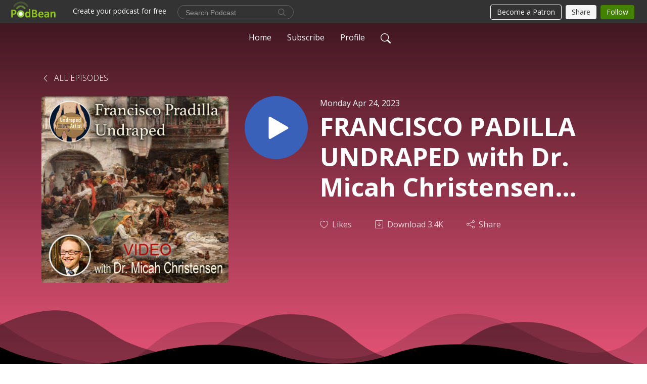

--- FILE ---
content_type: text/html; charset=UTF-8
request_url: https://theundrapedartist.podbean.com/e/francisco-padilla-undraped-with-dr-micah-christensen-video/
body_size: 10347
content:
<!DOCTYPE html>
<html  data-head-attrs=""  lang="en">
<head>
  <meta charset="UTF-8">
  <meta name="viewport" content="width=device-width, initial-scale=1.0">
  <meta name="mobile-web-app-capable" content="yes">
  <meta name="apple-mobile-web-app-status-bar-style" content="black">
  <meta name="theme-color" content="#ffffff">
  <link rel="stylesheet" href="https://cdnjs.cloudflare.com/ajax/libs/twitter-bootstrap/5.0.1/css/bootstrap.min.css" integrity="sha512-Ez0cGzNzHR1tYAv56860NLspgUGuQw16GiOOp/I2LuTmpSK9xDXlgJz3XN4cnpXWDmkNBKXR/VDMTCnAaEooxA==" crossorigin="anonymous" referrerpolicy="no-referrer" />
  <link rel="preconnect" href="https://fonts.googleapis.com">
  <link rel="preconnect" href="https://fonts.gstatic.com" crossorigin>
  <script type="module" crossorigin src="https://pbcdn1.podbean.com/fs1/user-site-dist/assets/index.eee367aa.js"></script>
    <link rel="modulepreload" href="https://pbcdn1.podbean.com/fs1/user-site-dist/assets/vendor.7a484e8a.js">
    <link rel="stylesheet" href="https://pbcdn1.podbean.com/fs1/user-site-dist/assets/index.d710f70e.css">
  <link rel="manifest" href="/user-site/manifest.webmanifest" crossorigin="use-credentials"><title>FRANCISCO PADILLA UNDRAPED with Dr. Micah Christensen (VIDEO) | The Undraped Artist Podcast</title><link rel="icon" href="https://mcdn.podbean.com/mf/web/5j7mze/logo_square09f59dcd-2ffb-8d89-26e5-4c20bf716fcb.jpg"><link rel="apple-touch-icon" href="https://mcdn.podbean.com/mf/web/5j7mze/logo_square09f59dcd-2ffb-8d89-26e5-4c20bf716fcb.jpg"><meta property="og:title" content="FRANCISCO PADILLA UNDRAPED with Dr. Micah Christensen (VIDEO) | The Undraped Artist Podcast"><meta property="og:image" content="https://d2bwo9zemjwxh5.cloudfront.net/ep-logo/pbblog14483718/pradilla_PODBEAN_VIDEO8jqb5_1200x628.jpg?s=50568404abace8700d231d47491361a8&amp;e=jpg"><meta property="og:type" content="article"><meta property="og:url" content="https://theundrapedartist.podbean.com/e/francisco-padilla-undraped-with-dr-micah-christensen-video/"><meta property="og:description" content="https://micahchristensen.com
Instagram - @beardedroman
 
Micah Christensen | MFDA, PhD
Micah is a scholar of European, Asian, and American fine art, porcelain, and decorative objects. He earned his doctorate in the History of Art from University College London, where he travelled throughout Spain, Italy, France, and United Kingdom to study how artists were trained in the eighteenth and nineteenth centuries. He received his Masters in Fine Art from Sotheby’s Institute (London). There he worked with the founder of the Antiques Home Roadshow and other experts in the London auction world. Micah has lectured extensively, including at the British Library. He is currently a partner at Anthony’s Fine Art &amp; Antiques (Salt Lake City) and a Board Member of the Springville Museum of Art. He regularly lectures, writes, and consults with public institutions and private collectors. He is a co-author of the “Dictionary of Utah Fine Artists”. Micah currently sits on the Advisory Board of PleinAir Magazine.
 
Anthony’s Antiques and Fine Art
 
401 E 200 S
Salt Lake City, Utah 84111
(801)328-2231
 
Website: Anthonysfineart.com"><meta name="description" content="https://micahchristensen.com
Instagram - @beardedroman
 
Micah Christensen | MFDA, PhD
Micah is a scholar of European, Asian, and American fine art, porcelain, and decorative objects. He earned his doctorate in the History of Art from University College London, where he travelled throughout Spain, Italy, France, and United Kingdom to study how artists were trained in the eighteenth and nineteenth centuries. He received his Masters in Fine Art from Sotheby’s Institute (London). There he worked with the founder of the Antiques Home Roadshow and other experts in the London auction world. Micah has lectured extensively, including at the British Library. He is currently a partner at Anthony’s Fine Art &amp; Antiques (Salt Lake City) and a Board Member of the Springville Museum of Art. He regularly lectures, writes, and consults with public institutions and private collectors. He is a co-author of the “Dictionary of Utah Fine Artists”. Micah currently sits on the Advisory Board of PleinAir Magazine.
 
Anthony’s Antiques and Fine Art
 
401 E 200 S
Salt Lake City, Utah 84111
(801)328-2231
 
Website: Anthonysfineart.com"><meta name="twitter:card" content="player"><meta name="twitter:site" content="@podbeancom"><meta name="twitter:url" content="https://theundrapedartist.podbean.com/e/francisco-padilla-undraped-with-dr-micah-christensen-video/"><meta name="twitter:title" content="FRANCISCO PADILLA UNDRAPED with Dr. Micah Christensen (VIDEO) | The Undraped Artist Podcast"><meta name="twitter:description" content="https://micahchristensen.com
Instagram - @beardedroman
 
Micah Christensen | MFDA, PhD
Micah is a scholar of European, Asian, and American fine art, porcelain, and decorative objects. He earned his doctorate in the History of Art from University College London, where he travelled throughout Spain, Italy, France, and United Kingdom to study how artists were trained in the eighteenth and nineteenth centuries. He received his Masters in Fine Art from Sotheby’s Institute (London). There he worked with the founder of the Antiques Home Roadshow and other experts in the London auction world. Micah has lectured extensively, including at the British Library. He is currently a partner at Anthony’s Fine Art &amp; Antiques (Salt Lake City) and a Board Member of the Springville Museum of Art. He regularly lectures, writes, and consults with public institutions and private collectors. He is a co-author of the “Dictionary of Utah Fine Artists”. Micah currently sits on the Advisory Board of PleinAir Magazine.
 
Anthony’s Antiques and Fine Art
 
401 E 200 S
Salt Lake City, Utah 84111
(801)328-2231
 
Website: Anthonysfineart.com"><meta name="twitter:image" content="https://d2bwo9zemjwxh5.cloudfront.net/ep-logo/pbblog14483718/pradilla_PODBEAN_VIDEO8jqb5_1200x628.jpg?s=50568404abace8700d231d47491361a8&amp;e=jpg"><meta name="twitter:player" content="https://www.podbean.com/player-v2/?i=jkfat-13ed437"><meta name="twitter:player:width" content="420"><meta name="twitter:player:height" content="315"><meta http-equiv="Content-Type" content="text/html; charset=UTF-8"><meta http-equiv="Content-Language" content="en-us"><meta name="generator" content="Podbean 3.2"><meta name="viewport" content="width=device-width, user-scalable=no, initial-scale=1.0, minimum-scale=1.0, maximum-scale=1.0"><meta name="author" content="PodBean Development"><meta name="Copyright" content="PodBean"><meta name="HandheldFriendly" content="True"><meta name="MobileOptimized" content="MobileOptimized"><meta name="robots" content="all"><meta name="twitter:app:id:googleplay" content="com.podbean.app.podcast"><meta name="twitter:app:id:ipad" content="973361050"><meta name="twitter:app:id:iphone" content="973361050"><meta name="twitter:app:name:googleplay" content="Podbean"><meta name="twitter:app:name:ipad" content="Podbean"><meta name="twitter:app:name:iphone" content="Podbean"><script type="application/ld+json">{"@context":"https://schema.org/","@type":"PodcastEpisode","url":"/e/francisco-padilla-undraped-with-dr-micah-christensen-video/","name":"FRANCISCO PADILLA UNDRAPED with Dr. Micah Christensen (VIDEO)","datePublished":"2023-04-24","description":"https://micahchristensen.com\nInstagram - @beardedroman\n \nMicah Christensen | MFDA, PhD\nMicah is a scholar of European, Asian, and American fine art, porcelain, and decorative objects. He earned his doctorate in the History of Art from University College London, where he travelled throughout Spain, Italy, France, and United Kingdom to study how artists were trained in the eighteenth and nineteenth centuries. He received his Masters in Fine Art from Sotheby’s Institute (London). There he worked with the founder of the Antiques Home Roadshow and other experts in the London auction world. Micah has lectured extensively, including at the British Library. He is currently a partner at Anthony’s Fine Art & Antiques (Salt Lake City) and a Board Member of the Springville Museum of Art. He regularly lectures, writes, and consults with public institutions and private collectors. He is a co-author of the “Dictionary of Utah Fine Artists”. Micah currently sits on the Advisory Board of PleinAir Magazine.\n \nAnthony’s Antiques and Fine Art\n \n401 E 200 S\nSalt Lake City, Utah 84111\n(801)328-2231\n \nWebsite: Anthonysfineart.com","associatedMedia":{"@type":"MediaObject","contentUrl":"https://mcdn.podbean.com/mf/web/r48vgn/Fransisco_Pradillaa7r3s.mp4"},"partOfSeries":{"@type":"PodcastSeries","name":"The Undraped Artist Podcast","url":"https://theundrapedartist.podbean.com"}}</script><link type="application/rss+xml" rel="alternate" href="https://feed.podbean.com/theundrapedartist/feed.xml" title="The Undraped Artist Podcast"><link rel="canonical" href="https://theundrapedartist.podbean.com/e/francisco-padilla-undraped-with-dr-micah-christensen-video/"><meta name="head:count" content="35"><link rel="modulepreload" crossorigin href="https://pbcdn1.podbean.com/fs1/user-site-dist/assets/episode.b1b57e63.js"><link rel="stylesheet" href="https://pbcdn1.podbean.com/fs1/user-site-dist/assets/episode.6d6d54b9.css"><link rel="modulepreload" crossorigin href="https://pbcdn1.podbean.com/fs1/user-site-dist/assets/HomeHeader.214c3166.js"><link rel="stylesheet" href="https://pbcdn1.podbean.com/fs1/user-site-dist/assets/HomeHeader.f51f4f51.css"><link rel="modulepreload" crossorigin href="https://pbcdn1.podbean.com/fs1/user-site-dist/assets/HeadEpisode.28968293.js"><link rel="stylesheet" href="https://pbcdn1.podbean.com/fs1/user-site-dist/assets/HeadEpisode.72529506.css">
</head>
<body  data-head-attrs="" >
  <div id="app" data-server-rendered="true"><div class="main-page main-style-dark" style="--font:Open Sans,Helvetica,Arial,Verdana,sans-serif;--secondaryFont:Open Sans,Helvetica,Arial,Verdana,sans-serif;--playerColor:#3A61B9;--playerColorRGB:58,97,185;--homeHeaderTextColor:#ffffff;--pageHeaderTextColor:#ffffff;--pageHeaderBackgroundColor:#FF5C84;"><!----><div loginurl="https://www.podbean.com/site/user/login?return=https%253A%252F%252Ftheundrapedartist.podbean.com%252Fe%252Ffrancisco-padilla-undraped-with-dr-micah-christensen-video%252F&amp;rts=e428d306c9eecc54c18735e702bc34c8ce18597a" postname="francisco-padilla-undraped-with-dr-micah-christensen-video"><div class="theme-waves episode-detail d-flex flex-column h-100  navigation-transparent"><!--[--><div class="cc-navigation1 navigation" style="--navigationFontColor:#ffffff;--navigationBackgroundColor:#000000;"><nav class="navbar navbar-expand-lg"><div class="container justify-content-center"><div style="" class="nav-item search-icon list-unstyled"><button class="btn bg-transparent d-black d-lg-none border-0 nav-link text-dark px-2" type="button" title="Search"><svg xmlns="http://www.w3.org/2000/svg" width="20" height="20" fill="currentColor" class="bi bi-search" viewbox="0 0 16 16"><path d="M11.742 10.344a6.5 6.5 0 1 0-1.397 1.398h-.001c.03.04.062.078.098.115l3.85 3.85a1 1 0 0 0 1.415-1.414l-3.85-3.85a1.007 1.007 0 0 0-.115-.1zM12 6.5a5.5 5.5 0 1 1-11 0 5.5 5.5 0 0 1 11 0z"></path></svg></button></div><div class="h-search" style="display:none;"><input class="form-control shadow-sm rounded-pill border-0" title="Search" value="" type="text" placeholder="Search"><button type="button" class="btn bg-transparent border-0">Cancel</button></div><button class="navbar-toggler px-2" type="button" title="Navbar toggle" data-bs-toggle="collapse" data-bs-target="#navbarNav" aria-controls="navbarNav" aria-expanded="false" aria-label="Toggle navigation"><svg xmlns="http://www.w3.org/2000/svg" width="28" height="28" fill="currentColor" class="bi bi-list" viewbox="0 0 16 16"><path fill-rule="evenodd" d="M2.5 12a.5.5 0 0 1 .5-.5h10a.5.5 0 0 1 0 1H3a.5.5 0 0 1-.5-.5zm0-4a.5.5 0 0 1 .5-.5h10a.5.5 0 0 1 0 1H3a.5.5 0 0 1-.5-.5zm0-4a.5.5 0 0 1 .5-.5h10a.5.5 0 0 1 0 1H3a.5.5 0 0 1-.5-.5z"></path></svg></button><div class="collapse navbar-collapse" id="navbarNav"><ul class="navbar-nav" style=""><!--[--><li class="nav-item"><!--[--><a href="/" class="nav-link"><!--[-->Home<!--]--></a><!--]--></li><li class="nav-item"><!--[--><a target="_blank" rel="noopener noreferrer" class="nav-link" active-class="active" href="https://www.podbean.com/site/podcatcher/index/blog/b89zy1h2jI7p"><!--[-->Subscribe<!--]--></a><!--]--></li><li class="nav-item"><!--[--><a target="_blank" rel="noopener noreferrer" class="nav-link" active-class="active" href="https://www.podbean.com/user-jOGpk3Tdpun0"><!--[-->Profile<!--]--></a><!--]--></li><!--]--><!--[--><li style="" class="nav-item search-icon"><button class="btn bg-transparent border-0 nav-link" type="button" title="Search"><svg xmlns="http://www.w3.org/2000/svg" width="20" height="20" fill="currentColor" class="bi bi-search" viewbox="0 0 16 16"><path d="M11.742 10.344a6.5 6.5 0 1 0-1.397 1.398h-.001c.03.04.062.078.098.115l3.85 3.85a1 1 0 0 0 1.415-1.414l-3.85-3.85a1.007 1.007 0 0 0-.115-.1zM12 6.5a5.5 5.5 0 1 1-11 0 5.5 5.5 0 0 1 11 0z"></path></svg></button></li><!--]--></ul></div></div></nav></div><!----><!--]--><div class="common-content flex-shrink-0"><!--[--><!----><div class="episode-detail-top pt-5 pb-5"><div class="container mt-5"><nav><ol class="breadcrumb mt-2"><li class="breadcrumb-item"><a href="/" class="text-dark text-uppercase fw-light"><!--[--><svg xmlns="http://www.w3.org/2000/svg" width="16" height="16" fill="currentColor" class="bi bi-chevron-left" viewbox="0 0 16 16"><path fill-rule="evenodd" d="M11.354 1.646a.5.5 0 0 1 0 .708L5.707 8l5.647 5.646a.5.5 0 0 1-.708.708l-6-6a.5.5 0 0 1 0-.708l6-6a.5.5 0 0 1 .708 0z"></path></svg> All Episodes<!--]--></a></li></ol></nav><div class="episode-content"><div class="border-0 d-md-flex mt-4 mb-5 list"><img class="me-3 episode-logo" alt="FRANCISCO PADILLA UNDRAPED with Dr. Micah Christensen (VIDEO)" src="https://pbcdn1.podbean.com/imglogo/ep-logo/pbblog14483718/pradilla_PODBEAN_VIDEO8jqb5_300x300.jpg" loading="lazy"><div class="card-body position-relative d-flex pt-0"><button class="btn btn-link rounded-circle play-button me-4" type="button" title="Play FRANCISCO PADILLA UNDRAPED with Dr. Micah Christensen (VIDEO)"><svg t="1622017593702" class="icon icon-play text-white" fill="currentColor" viewbox="0 0 1024 1024" version="1.1" xmlns="http://www.w3.org/2000/svg" p-id="12170" width="30" height="30"><path d="M844.704269 475.730473L222.284513 116.380385a43.342807 43.342807 0 0 0-65.025048 37.548353v718.692951a43.335582 43.335582 0 0 0 65.025048 37.541128l622.412531-359.342864a43.357257 43.357257 0 0 0 0.007225-75.08948z" fill="" p-id="12171"></path></svg></button><div class="episode-info"><p class="e-date p-0 mb-1"><!----><span class="episode-date">Monday Apr 24, 2023</span></p><h1 class="card-title page-title text-dark text-three-line fs-50">FRANCISCO PADILLA UNDRAPED with Dr. Micah Christensen (VIDEO)</h1><div class="cc-post-toolbar pt-4"><ul class="list-unstyled d-flex mb-0 row gx-5 p-0"><li class="col-auto"><button class="border-0 p-0 bg-transparent row gx-1 align-items-center" title="Likes"><svg xmlns="http://www.w3.org/2000/svg" width="16" height="16" fill="currentColor" class="bi bi-heart col-auto icon-like" viewbox="0 0 16 16"><path d="m8 2.748-.717-.737C5.6.281 2.514.878 1.4 3.053c-.523 1.023-.641 2.5.314 4.385.92 1.815 2.834 3.989 6.286 6.357 3.452-2.368 5.365-4.542 6.286-6.357.955-1.886.838-3.362.314-4.385C13.486.878 10.4.28 8.717 2.01L8 2.748zM8 15C-7.333 4.868 3.279-3.04 7.824 1.143c.06.055.119.112.176.171a3.12 3.12 0 0 1 .176-.17C12.72-3.042 23.333 4.867 8 15z"></path></svg><span class="text-gray col-auto item-name">Likes</span><!----></button></li><li class="col-auto"><a class="border-0 p-0 bg-transparent row gx-1 align-items-center" href="https://www.podbean.com/media/share/pb-jkfat-13ed437?download=1" target="_blank" title="Download"><svg xmlns="http://www.w3.org/2000/svg" width="16" height="16" fill="currentColor" class="bi bi-arrow-down-square col-auto" viewbox="0 0 16 16"><path fill-rule="evenodd" d="M15 2a1 1 0 0 0-1-1H2a1 1 0 0 0-1 1v12a1 1 0 0 0 1 1h12a1 1 0 0 0 1-1V2zM0 2a2 2 0 0 1 2-2h12a2 2 0 0 1 2 2v12a2 2 0 0 1-2 2H2a2 2 0 0 1-2-2V2zm8.5 2.5a.5.5 0 0 0-1 0v5.793L5.354 8.146a.5.5 0 1 0-.708.708l3 3a.5.5 0 0 0 .708 0l3-3a.5.5 0 0 0-.708-.708L8.5 10.293V4.5z"></path></svg><span class="text-gray col-auto item-name">Download</span><span class="text-gray col-auto">3.4K</span></a></li><li class="col-auto"><button class="border-0 p-0 bg-transparent row gx-1 align-items-center" title="Share" data-bs-toggle="modal" data-bs-target="#shareModal"><svg xmlns="http://www.w3.org/2000/svg" width="16" height="16" fill="currentColor" class="bi bi-share col-auto" viewbox="0 0 16 16"><path d="M13.5 1a1.5 1.5 0 1 0 0 3 1.5 1.5 0 0 0 0-3zM11 2.5a2.5 2.5 0 1 1 .603 1.628l-6.718 3.12a2.499 2.499 0 0 1 0 1.504l6.718 3.12a2.5 2.5 0 1 1-.488.876l-6.718-3.12a2.5 2.5 0 1 1 0-3.256l6.718-3.12A2.5 2.5 0 0 1 11 2.5zm-8.5 4a1.5 1.5 0 1 0 0 3 1.5 1.5 0 0 0 0-3zm11 5.5a1.5 1.5 0 1 0 0 3 1.5 1.5 0 0 0 0-3z"></path></svg><span class="text-gray item-name col-auto">Share</span></button></li></ul></div><!----></div></div></div></div></div><svg id="Curve" xmlns="http://www.w3.org/2000/svg" viewBox="0 0 1924 212.552"><path id="curve01" d="M-23.685,359.406S93.525,419.436,253.5,371.375s273.577,1.033,273.577,1.033,113.49,37.939,226.2-3.355,263.749-5.5,290.141,3.355,177.158,52.609,265.227,5.262,191.943-46.8,304.094,6.182,276.982-24.446,276.982-24.446v134.43h-1924V354.945Z" transform="translate(34.287 -281.283)" fill="#fff"></path><path id="curve02" d="M-2.111,728.749s89.218-48.068,157.482-21.806c72.236,31.039,61.34,53.552,173.542,79.815S454.9,706.923,579.664,706.923s111.41,72.894,213.965,90.951,132.6-53.569,199.093-69.125,137.826-4.511,222.382,54.054,213.326,14.629,251.445-6.7,135.343-73.064,245.343-54.288,210,76.058,210,76.058V911.5h-1924Z" transform="translate(2.111 -698.949)" fill="#fff" opacity="0.421"></path><path id="curve03" d="M2055.179,850.019v149.1h-1924v-189.1h0c.91-.286,75.2,66.583,191.974,82.357s98.2-77.359,230-82.357,144.632,77.663,267.9,73.383,142.695-95.3,246.795-89.867,140.081,75,245.748,78.165,103.959-84.817,189.279-85.131c127.354-.563,114.822,75.533,200.279,75.544s105.741-66.281,195.854-68.578S2055.179,850.019,2055.179,850.019Z" transform="translate(-131.179 -786.567)" fill="#fff" opacity="0.158"></path></svg></div><!--]--><!----><div class="episode-detail-bottom"><div class="container"><div class="episode-content"><div class="border-0 d-flex"><div class="card-body ps-0 pt-5 pb-5"><p class="e-description card-text"><p><a href="https://karenoffutt.com/about">https://micahchristensen.com</a></p>
<p>Instagram - @beardedroman</p>
<p> </p>
<p><strong>Micah Christensen | MFDA, PhD</strong></p>
<p>Micah is a scholar of European, Asian, and American fine art, porcelain, and decorative objects. He earned his doctorate in the History of Art from University College London, where he travelled throughout Spain, Italy, France, and United Kingdom to study how artists were trained in the eighteenth and nineteenth centuries. He received his Masters in Fine Art from Sotheby’s Institute (London). There he worked with the founder of the Antiques Home Roadshow and other experts in the London auction world. Micah has lectured extensively, including at the British Library. He is currently a partner at <strong>Anthony’s Fine Art & Antiques</strong> (Salt Lake City) and a Board Member of the Springville Museum of Art. He regularly lectures, writes, and consults with public institutions and private collectors. He is a co-author of the “Dictionary of Utah Fine Artists”. Micah currently sits on the Advisory Board of PleinAir Magazine.</p>
<p> </p>
<p><strong>Anthony’s Antiques and Fine Art</strong></p>
<p> </p>
<p>401 E 200 S</p>
<p>Salt Lake City, Utah 84111</p>
<p>(801)328-2231</p>
<p> </p>
<p>Website: Anthonysfineart.com</p></p></div></div></div></div></div><!----><div class="episode-detail-bottom"><div class="container"><div class="pb-2"><div class="cc-comments"><div class="comment-title">Comment (0) </div><!----><div class="content empty-content text-center"><svg xmlns="http://www.w3.org/2000/svg" width="16" height="16" fill="currentColor" class="bi bi-chat-left-text" viewbox="0 0 16 16"><path d="M14 1a1 1 0 0 1 1 1v8a1 1 0 0 1-1 1H4.414A2 2 0 0 0 3 11.586l-2 2V2a1 1 0 0 1 1-1h12zM2 0a2 2 0 0 0-2 2v12.793a.5.5 0 0 0 .854.353l2.853-2.853A1 1 0 0 1 4.414 12H14a2 2 0 0 0 2-2V2a2 2 0 0 0-2-2H2z"></path><path d="M3 3.5a.5.5 0 0 1 .5-.5h9a.5.5 0 0 1 0 1h-9a.5.5 0 0 1-.5-.5zM3 6a.5.5 0 0 1 .5-.5h9a.5.5 0 0 1 0 1h-9A.5.5 0 0 1 3 6zm0 2.5a.5.5 0 0 1 .5-.5h5a.5.5 0 0 1 0 1h-5a.5.5 0 0 1-.5-.5z"></path></svg><p class="pt-3">No comments yet. Be the first to say something!</p></div></div></div></div></div></div><!--[--><footer class="cc-footer1 footer mt-auto" style="--footerFontColor:#ffffff;--footerBackgroundColor:#000000;"><div class="container p-0 d-sm-flex justify-content-sm-between align-items-center flex-row-reverse"><ul class="row gx-4 social-icon-content list-unstyled d-flex justify-content-md-start justify-content-center mb-0"><!----><!----><!----><!----><!----></ul><div class="right-content"><p class="mb-0 pt-2">Copyright 2022 All rights reserved.</p><p class="by">Podcast Powered By <a href="https://www.podbean.com" target="_blank" rel="noopener noreferrer">Podbean</a></p></div></div></footer><div class="after-footer"></div><!----><!--]--></div></div><!----><!----><!----><div style="display:none;">Version: 20241125</div></div></div>

<script>window.__INITIAL_STATE__="{\"store\":{\"baseInfo\":{\"podcastTitle\":\"The Undraped Artist Podcast\",\"slug\":\"theundrapedartist\",\"podcastDescription\":\"Artist Jeff Hein interviews some of the world’s most accomplished and gifted artists about their work, process, philosophy and experience. Tune in every Monday for a new episode.\",\"podcastLogo\":\"https:\u002F\u002Fpbcdn1.podbean.com\u002Fimglogo\u002Fimage-logo\u002F14483718\u002FLogo_updated_1400_noborder_p2utug.jpg\",\"podcastShareLogo\":\"https:\u002F\u002Fd2bwo9zemjwxh5.cloudfront.net\u002Fimage-logo\u002F14483718\u002FLogo_updated_1400_noborder_p2utug_1200x628.jpg?s=d557391d39eaeb5b1c4b20cbf5c510f0&e=jpg\",\"podcastUrl\":\"https:\u002F\u002Ftheundrapedartist.podbean.com\",\"podcastCanSearched\":true,\"feedUrl\":\"https:\u002F\u002Ffeed.podbean.com\u002Ftheundrapedartist\u002Ffeed.xml\",\"theme\":\"waves\",\"podcastDeepLink\":\"https:\u002F\u002Fwww.podbean.com\u002Fpw\u002Fpbblog-6wfdq-dd0106?from=usersite\",\"removePodbeanBranding\":\"no\",\"brandingLogo\":null,\"timeZone\":{\"timeZoneId\":9,\"gmtAdjustment\":\"GMT-07:00\",\"useDaylightTime\":1,\"value\":-7,\"text\":\"(GMT-07:00) Mountain Time (US & Canada)\",\"daylightStartTime\":\"Second Sunday Of March +2 Hours\",\"daylightEndTime\":\"First Sunday Of November +2 Hours\",\"timezone\":\"America\u002FDenver\"},\"podcastDownloads\":null,\"totalEpisodes\":327,\"showComments\":true,\"iOSAppDownloadLink\":null,\"customizeCssUrl\":null,\"androidAppDownloadLink\":null,\"showPostShare\":true,\"showLike\":true,\"author\":\"Jeff Hein\",\"enableEngagementStats\":true,\"shareEmbedLink\":\"https:\u002F\u002Fadmin5.podbean.com\u002Fembed.html?id=pbblog-6wfdq-dd0106-playlist\",\"language\":\"en\",\"sensitivitySessionExpireTime\":3600,\"podcastApps\":[{\"name\":\"Apple Podcasts\",\"link\":\"https:\u002F\u002Fpodcasts.apple.com\u002Fus\u002Fpodcast\u002Fthe-undraped-artist-podcast\u002Fid1629812950\",\"image\":\"https:\u002F\u002Fpbcdn1.podbean.com\u002Ffs1\u002Fsite\u002Fimages\u002Fadmin5\u002Fapple-podcast.png\",\"title\":null},{\"name\":\"Podbean App\",\"link\":\"https:\u002F\u002Fwww.podbean.com\u002Fpw\u002Fpbblog-6wfdq-dd0106?from=usersite\",\"image\":\"https:\u002F\u002Fpbcdn1.podbean.com\u002Ffs1\u002Fsite\u002Fimages\u002Fadmin5\u002Fpodbean-app.png\",\"title\":null},{\"name\":\"Spotify\",\"link\":\"https:\u002F\u002Fopen.spotify.com\u002Fshow\u002F6h81NLk9jWCl4K8wbWzZNx\",\"image\":\"https:\u002F\u002Fpbcdn1.podbean.com\u002Ffs1\u002Fsite\u002Fimages\u002Fadmin5\u002Fspotify.png\",\"title\":null},{\"name\":\"Amazon Music\",\"link\":\"https:\u002F\u002Fmusic.amazon.com\u002Fpodcasts\u002F3cb87fc1-b3cb-41c3-87d8-c78cc3709663\",\"image\":\"https:\u002F\u002Fpbcdn1.podbean.com\u002Ffs1\u002Fsite\u002Fimages\u002Fadmin5\u002FAmazonMusic.png\",\"title\":null},{\"name\":\"TuneIn + Alexa\",\"link\":\"https:\u002F\u002Ftunein.com\u002Fpodcasts\u002FArts--Culture-Podcasts\u002FThe-Undraped-Artist-Podcast-p1691315\u002F\",\"image\":\"https:\u002F\u002Fpbcdn1.podbean.com\u002Ffs1\u002Fsite\u002Fimages\u002Fadmin5\u002Ftunein.png\",\"title\":null},{\"name\":\"iHeartRadio\",\"link\":\"https:\u002F\u002Fiheart.com\u002Fpodcast\u002F98386156\",\"image\":\"https:\u002F\u002Fpbcdn1.podbean.com\u002Ffs1\u002Fsite\u002Fimages\u002Fadmin5\u002FiHeartRadio.png\",\"title\":null},{\"name\":\"PlayerFM\",\"link\":\"https:\u002F\u002Fplayer.fm\u002Fseries\u002F3362407\",\"image\":\"https:\u002F\u002Fpbcdn1.podbean.com\u002Ffs1\u002Fsite\u002Fimages\u002Fadmin5\u002FPlayerFM.png\",\"title\":null},{\"name\":\"Podchaser\",\"link\":\"https:\u002F\u002Fwww.podchaser.com\u002Fpodcasts\u002Fthe-undraped-artist-podcast-4758232\",\"image\":\"https:\u002F\u002Fpbcdn1.podbean.com\u002Ffs1\u002Fsite\u002Fimages\u002Fadmin5\u002FPodchaser.webp\",\"title\":null}],\"components\":{\"base\":[{\"id\":\"MainStyle\",\"val\":\"dark\"},{\"id\":\"Font\",\"val\":\"Open Sans\"},{\"id\":\"SecondaryFont\",\"val\":\"Open Sans\"},{\"id\":\"PlayerColor\",\"val\":\"#3A61B9\"},{\"id\":\"PlayerStyle\",\"val\":\"player1\"},{\"id\":\"PlayerWave\",\"val\":\"show\"},{\"id\":\"Favicon\",\"val\":\"https:\u002F\u002Fmcdn.podbean.com\u002Fmf\u002Fweb\u002F5j7mze\u002Flogo_square09f59dcd-2ffb-8d89-26e5-4c20bf716fcb.jpg\"},{\"id\":\"CookiesNotice\",\"val\":\"hide\"},{\"id\":\"CookiesNoticeContent\",\"val\":\"\u003Ch2\u003ECookies Notice\u003C\u002Fh2\u003E\u003Cp\u003EThis website uses cookies to improve your experience while you navigate through the website. By using our website you agree to our use of cookies.\u003C\u002Fp\u003E\"},{\"id\":\"EpisodePageListenOn\",\"val\":\"hide\"},{\"id\":\"EpisodePageCustomizeComponent\",\"val\":\"hide\"}],\"home-header\":[{\"id\":\"HomeHeaderTextColor\",\"val\":\"#ffffff\"},{\"id\":\"BackgroundImage\",\"val\":\"https:\u002F\u002Fmcdn.podbean.com\u002Fmf\u002Fweb\u002Fkbxefn\u002FScreenshot_with_clips76bfcb58-4d73-b650-8465-82decad2de2d.jpg\"},{\"id\":\"BackgroundImageForMobile\",\"val\":\"https:\u002F\u002Fmcdn.podbean.com\u002Fmf\u002Fweb\u002Fsrmfzz\u002FScreenshot_with_clipsbb0dd7f6-afba-f886-c566-e1b3495ce114.jpg\"}],\"page-header\":[{\"id\":\"PageHeaderTextColor\",\"val\":\"#ffffff\"},{\"id\":\"PageHeaderBackgroundColor\",\"val\":\"#FF5C84\"}],\"episode-list\":[{\"id\":\"EpisodeListType\",\"val\":\"list\"},{\"id\":\"EpisodesPerPage\",\"val\":10},{\"id\":\"EpisodeStats\",\"val\":\"show\"}],\"navigation\":[{\"id\":\"NavigationFontColor\",\"val\":\"#ffffff\"},{\"id\":\"NavigationBackgroundColor\",\"val\":\"#000000\"},{\"id\":\"NavigationSearch\",\"val\":\"show\"},{\"id\":\"NavigationLinks\",\"val\":[{\"id\":\"Home\",\"type\":\"Link\",\"value\":\"\u002F\",\"text\":\"Home\",\"subitems\":[]},{\"id\":\"Subscribe\",\"type\":\"Link\",\"value\":\"https:\u002F\u002Fwww.podbean.com\u002Fsite\u002Fpodcatcher\u002Findex\u002Fblog\u002Fb89zy1h2jI7p\",\"text\":\"Subscribe\",\"subitems\":[]},{\"id\":\"Profile\",\"type\":\"Link\",\"value\":\"https:\u002F\u002Fwww.podbean.com\u002Fuser-jOGpk3Tdpun0\",\"text\":\"Profile\",\"subitems\":[]}]}],\"footer\":[{\"id\":\"FooterType\",\"val\":\"Footer1\"},{\"id\":\"FooterFontColor\",\"val\":\"#ffffff\"},{\"id\":\"FooterBackgroundColor\",\"val\":\"#000000\"},{\"id\":\"FooterCopyright\",\"val\":\"Copyright 2022 All rights reserved.\"},{\"id\":\"SocialMediaLinks\",\"val\":{\"facebook_username\":\"\",\"twitter_username\":\"\",\"instagram_username\":\"\",\"youtube_username\":\"\",\"linkedin_username\":\"\"}}],\"customize-container1\":[{\"id\":\"ComponentText-d7c802ba-6a06-ab04-7f9d-7748227bfa17\",\"val\":{\"ComponentFontColor\":\"#ffffff\",\"ComponentBackgroundColor\":\"transparent\",\"ComponentContent\":\"\u003Cdiv style=\\\"text-align: center;\\\"\u003E\\n\u003Ch2\u003EHelp Me Keep the Podcast Alive and Even Make it Better!\u003C\u002Fh2\u003E\\n\u003Cp\u003EI pay the bills with painting sales and through mentoring my \u003Ca href=\\\"http:\u002F\u002Fheinatelier.com\\\" target=\\\"_blank\\\" rel=\\\"noopener\\\"\u003EHein Atelier\u003C\u002Fa\u003E students. This means that I can't do this podcast forever unless I can hand the work load over to someone else. Reaching my total pledge goal will make it possible for me to hire an editor\u002Fmanager. This will not only allow me to reclaim my much needed painting and teaching time but it will also help me to improve the podcast's &nbsp;overall production value. With an editor\u002Fmanager, I can add more features, such as image and text overlays referencing artists, or paintings, that my guests mention. I can also add links in the show notes to important topics discussed. For those who don't have time to watch entire episodes, I'll be able to post shorts and reels of conversation highlights to our youtube and social media channels. Perhaps best of all, your donations will also allow me to consider your suggestions on how to improve the podcast. Every dollar donated brings us one step closer to ensuring that this enriching source or knowledge, information, inspiration and entertainment will be here week after week and year after year.\u003C\u002Fp\u003E\\n\u003Cp\u003EAs a thank you gift, I am offering an \\\"Undraped Artist\\\" branded painters apron to each patron who's reaches $100 in total donations. Just send an email to me at - \u003Ca href=\\\"mailto:TheUndrapedArtist@gmail.com\\\"\u003ETheUndrapedArtist@gmail.com\u003C\u002Fa\u003E&nbsp;to claim your gift.&nbsp;\u003C\u002Fp\u003E\\n\u003Cp\u003E&nbsp;\u003C\u002Fp\u003E\\n\u003C\u002Fdiv\u003E\\n\u003Cp\u003E\u003Ca href=\\\"https:\u002F\u002Fpatron.podbean.com\u002Ftheundrapedartist\\\" target=\\\"_blank\\\" rel=\\\"noreferrer noopener\\\"\u003E\u003Cimg style=\\\"width: 340px; height: 150px; border: none;\\\" src=\\\"\u002F\u002Fd8g345wuhgd7e.cloudfront.net\u002Fsite\u002Fimages\u002Fpatron\u002Fblackx340.jpg\\\" alt=\\\"blackx340.jpg\\\" \u002F\u003E\u003C\u002Fa\u003E\u003C\u002Fp\u003E\"}},{\"id\":\"ComponentImageText-9b006b56-05d9-79b0-e14a-5342ca1adba6\",\"val\":{\"ComponentFontColor\":\"#ffffff\",\"ComponentBackgroundColor\":\"#1a1a1a\",\"ComponentImage\":\"https:\u002F\u002Fmcdn.podbean.com\u002Fmf\u002Fweb\u002Fd8bdsv\u002FF25CC2EA-795B-4F88-AC5F-BF7C1868603F_1_201_a.jpeg\",\"ComponentContent\":\"\u003Cdiv style=\\\"text-align:center;\\\"\u003E\\n\u003Ch2\u003EWhere Professional Artists Bare All\u003C\u002Fh2\u003E\\n\u003Cp\u003E\u003Cspan style=\\\"font-size:14pt;\\\"\u003EWhat I would have done to have had the chance to pick the brain of just one of the world's greatest painters when I was learning to paint and trying to navigate the mysterious and intimidating world of art. Well, it's never too late. On this podcast brains are everywhere and you can hear (and watch) me pick them all. Don't miss an episode of inspirational, informative and and entertaining conversation with me,  Jeff Hein,  and the world's best.\u003C\u002Fspan\u003E\u003C\u002Fp\u003E\\n\u003Cp\u003E \u003C\u002Fp\u003E\\n\u003C\u002Fdiv\u003E\"}}],\"customize-container2\":[]},\"allLinks\":[],\"mainStylesDefaultSettings\":null,\"defaultCustomizeComponents\":null,\"scripts\":[],\"metas\":null,\"appConfig\":{\"package\":\"com.podbean.app.podcast\",\"app_store_id\":973361050,\"app_name\":\"Podbean\",\"scheme\":\"podbean\"},\"customizeCss\":null,\"canEditCss\":null,\"enableJsCodeInCustomizeContent\":false,\"enabledIframeCodeInCustomizeContent\":true,\"sectionMaxCount\":10,\"enableEditorLink\":true,\"enableEditCookiesNotice\":true,\"siteRedirectToFeed\":false,\"podcatcherRssUrl\":null,\"showFeed\":true,\"showTopBar\":true,\"enableWebSiteLike\":true,\"organizationName\":null,\"organizationPageLink\":null},\"backToListUrl\":\"\u002F\",\"tinymceLoaded\":false,\"listEpisodes\":[],\"userLikedEpisodes\":[],\"userLikeCheckedEpisodes\":[],\"topBarIframeLoaded\":false,\"listTotalCount\":0,\"listTotalPage\":0,\"listPage\":0,\"listType\":\"all\",\"listValue\":\"\",\"listName\":\"\",\"pageLoading\":false,\"apiBaseUrl\":\"https:\u002F\u002Ftheundrapedartist.podbean.com\",\"apiV2BaseUrl\":\"\",\"apiCommonParams\":{\"t\":\"697c3454\",\"clientSignature\":\"093e9fef5c3d04e4df78f29bd8805b5c\",\"u\":null,\"customizing\":null},\"apiCommonHeaders\":{},\"comments\":[],\"commentsTotalCount\":0,\"commentsTotalPage\":0,\"commentsPage\":1,\"commentEpisodeId\":\"pb20894775-jkfat\",\"episode\":{\"id\":\"pb20894775\",\"idTag\":\"jkfat\",\"title\":\"FRANCISCO PADILLA UNDRAPED with Dr. Micah Christensen (VIDEO)\",\"logo\":\"https:\u002F\u002Fpbcdn1.podbean.com\u002Fimglogo\u002Fep-logo\u002Fpbblog14483718\u002Fpradilla_PODBEAN_VIDEO8jqb5_300x300.jpg\",\"shareLogo\":\"https:\u002F\u002Fd2bwo9zemjwxh5.cloudfront.net\u002Fep-logo\u002Fpbblog14483718\u002Fpradilla_PODBEAN_VIDEO8jqb5_1200x628.jpg?s=50568404abace8700d231d47491361a8&e=jpg\",\"largeLogo\":\"https:\u002F\u002Fpbcdn1.podbean.com\u002Fimglogo\u002Fep-logo\u002Fpbblog14483718\u002Fpradilla_PODBEAN_VIDEO8jqb5.jpg\",\"previewContent\":null,\"content\":\"\u003Cp\u003E\u003Ca href=\\\"https:\u002F\u002Fkarenoffutt.com\u002Fabout\\\"\u003Ehttps:\u002F\u002Fmicahchristensen.com\u003C\u002Fa\u003E\u003C\u002Fp\u003E\\n\u003Cp\u003EInstagram - @beardedroman\u003C\u002Fp\u003E\\n\u003Cp\u003E \u003C\u002Fp\u003E\\n\u003Cp\u003E\u003Cstrong\u003EMicah Christensen | MFDA, PhD\u003C\u002Fstrong\u003E\u003C\u002Fp\u003E\\n\u003Cp\u003EMicah is a scholar of European, Asian, and American fine art, porcelain, and decorative objects. He earned his doctorate in the History of Art from University College London, where he travelled throughout Spain, Italy, France, and United Kingdom to study how artists were trained in the eighteenth and nineteenth centuries. He received his Masters in Fine Art from Sotheby’s Institute (London). There he worked with the founder of the Antiques Home Roadshow and other experts in the London auction world. Micah has lectured extensively, including at the British Library. He is currently a partner at \u003Cstrong\u003EAnthony’s Fine Art & Antiques\u003C\u002Fstrong\u003E (Salt Lake City) and a Board Member of the Springville Museum of Art. He regularly lectures, writes, and consults with public institutions and private collectors. He is a co-author of the “Dictionary of Utah Fine Artists”. Micah currently sits on the Advisory Board of PleinAir Magazine.\u003C\u002Fp\u003E\\n\u003Cp\u003E \u003C\u002Fp\u003E\\n\u003Cp\u003E\u003Cstrong\u003EAnthony’s Antiques and Fine Art\u003C\u002Fstrong\u003E\u003C\u002Fp\u003E\\n\u003Cp\u003E \u003C\u002Fp\u003E\\n\u003Cp\u003E401 E 200 S\u003C\u002Fp\u003E\\n\u003Cp\u003ESalt Lake City, Utah 84111\u003C\u002Fp\u003E\\n\u003Cp\u003E(801)328-2231\u003C\u002Fp\u003E\\n\u003Cp\u003E \u003C\u002Fp\u003E\\n\u003Cp\u003EWebsite: Anthonysfineart.com\u003C\u002Fp\u003E\",\"publishTimestamp\":1682316060,\"duration\":5680,\"mediaUrl\":\"https:\u002F\u002Fmcdn.podbean.com\u002Fmf\u002Fweb\u002Fr48vgn\u002FFransisco_Pradillaa7r3s.mp4\",\"mediaType\":\"video\u002Fmp4\",\"shareLink\":\"https:\u002F\u002Fadmin5.podbean.com\u002Fembed.html?id=pb-jkfat-13ed437\",\"likedCount\":0,\"deepLink\":\"https:\u002F\u002Fwww.podbean.com\u002Few\u002Fpb-jkfat-13ed437\",\"transcriptUrl\":null,\"permalink\":\"\u002Fe\u002Ffrancisco-padilla-undraped-with-dr-micah-christensen-video\u002F\",\"downloadLink\":\"https:\u002F\u002Fwww.podbean.com\u002Fmedia\u002Fshare\u002Fpb-jkfat-13ed437?download=1\",\"fallbackResource\":null,\"fallbackResourceMimetype\":null,\"downloadCount\":3411,\"status\":\"publish\",\"hasMoreContent\":false,\"chaptersUrl\":null,\"explicit\":false},\"episodeShareLink\":null,\"deepLink\":\"https:\u002F\u002Fwww.podbean.com\u002Few\u002Fpb-jkfat-13ed437\",\"playlist\":{\"episodes\":[],\"current\":0,\"start\":0,\"stop\":0,\"playing\":true,\"playerLoading\":true,\"playbackRate\":1,\"playbackRateIndex\":1,\"volume\":1},\"toasts\":[],\"confirm\":null,\"customizeEditorFormZIndex\":999,\"lastRequestTime\":null,\"validateChangesOnBeforeunload\":true,\"windowWidth\":1000,\"VITE_FS1_CDN_URL_PREFIX\":\"https:\u002F\u002Fpbcdn1.podbean.com\u002Ffs1\",\"reloadStats\":false,\"userIdEncrypted\":null,\"userProfilePicture\":null,\"username\":null,\"isVerified\":false,\"loadUserInfo\":false,\"loginUrl\":\"https:\u002F\u002Fwww.podbean.com\u002Fsite\u002Fuser\u002Flogin?return=https%253A%252F%252Ftheundrapedartist.podbean.com%252Fe%252Ffrancisco-padilla-undraped-with-dr-micah-christensen-video%252F&rts=e428d306c9eecc54c18735e702bc34c8ce18597a\",\"recaptchaV3Loaded\":false,\"recaptchaV2Loaded\":false,\"likesLoaded\":false,\"commentLikeMap\":{},\"commentOffset\":0,\"widgetCommentsLoaded\":false},\"episode\":{\"id\":\"pb20894775\",\"idTag\":\"jkfat\",\"title\":\"FRANCISCO PADILLA UNDRAPED with Dr. Micah Christensen (VIDEO)\",\"logo\":\"https:\u002F\u002Fpbcdn1.podbean.com\u002Fimglogo\u002Fep-logo\u002Fpbblog14483718\u002Fpradilla_PODBEAN_VIDEO8jqb5_300x300.jpg\",\"shareLogo\":\"https:\u002F\u002Fd2bwo9zemjwxh5.cloudfront.net\u002Fep-logo\u002Fpbblog14483718\u002Fpradilla_PODBEAN_VIDEO8jqb5_1200x628.jpg?s=50568404abace8700d231d47491361a8&e=jpg\",\"largeLogo\":\"https:\u002F\u002Fpbcdn1.podbean.com\u002Fimglogo\u002Fep-logo\u002Fpbblog14483718\u002Fpradilla_PODBEAN_VIDEO8jqb5.jpg\",\"previewContent\":null,\"content\":\"\u003Cp\u003E\u003Ca href=\\\"https:\u002F\u002Fkarenoffutt.com\u002Fabout\\\"\u003Ehttps:\u002F\u002Fmicahchristensen.com\u003C\u002Fa\u003E\u003C\u002Fp\u003E\\n\u003Cp\u003EInstagram - @beardedroman\u003C\u002Fp\u003E\\n\u003Cp\u003E \u003C\u002Fp\u003E\\n\u003Cp\u003E\u003Cstrong\u003EMicah Christensen | MFDA, PhD\u003C\u002Fstrong\u003E\u003C\u002Fp\u003E\\n\u003Cp\u003EMicah is a scholar of European, Asian, and American fine art, porcelain, and decorative objects. He earned his doctorate in the History of Art from University College London, where he travelled throughout Spain, Italy, France, and United Kingdom to study how artists were trained in the eighteenth and nineteenth centuries. He received his Masters in Fine Art from Sotheby’s Institute (London). There he worked with the founder of the Antiques Home Roadshow and other experts in the London auction world. Micah has lectured extensively, including at the British Library. He is currently a partner at \u003Cstrong\u003EAnthony’s Fine Art & Antiques\u003C\u002Fstrong\u003E (Salt Lake City) and a Board Member of the Springville Museum of Art. He regularly lectures, writes, and consults with public institutions and private collectors. He is a co-author of the “Dictionary of Utah Fine Artists”. Micah currently sits on the Advisory Board of PleinAir Magazine.\u003C\u002Fp\u003E\\n\u003Cp\u003E \u003C\u002Fp\u003E\\n\u003Cp\u003E\u003Cstrong\u003EAnthony’s Antiques and Fine Art\u003C\u002Fstrong\u003E\u003C\u002Fp\u003E\\n\u003Cp\u003E \u003C\u002Fp\u003E\\n\u003Cp\u003E401 E 200 S\u003C\u002Fp\u003E\\n\u003Cp\u003ESalt Lake City, Utah 84111\u003C\u002Fp\u003E\\n\u003Cp\u003E(801)328-2231\u003C\u002Fp\u003E\\n\u003Cp\u003E \u003C\u002Fp\u003E\\n\u003Cp\u003EWebsite: Anthonysfineart.com\u003C\u002Fp\u003E\",\"publishTimestamp\":1682316060,\"duration\":5680,\"mediaUrl\":\"https:\u002F\u002Fmcdn.podbean.com\u002Fmf\u002Fweb\u002Fr48vgn\u002FFransisco_Pradillaa7r3s.mp4\",\"mediaType\":\"video\u002Fmp4\",\"shareLink\":\"https:\u002F\u002Fadmin5.podbean.com\u002Fembed.html?id=pb-jkfat-13ed437\",\"likedCount\":0,\"deepLink\":\"https:\u002F\u002Fwww.podbean.com\u002Few\u002Fpb-jkfat-13ed437\",\"transcriptUrl\":null,\"permalink\":\"\u002Fe\u002Ffrancisco-padilla-undraped-with-dr-micah-christensen-video\u002F\",\"downloadLink\":\"https:\u002F\u002Fwww.podbean.com\u002Fmedia\u002Fshare\u002Fpb-jkfat-13ed437?download=1\",\"fallbackResource\":null,\"fallbackResourceMimetype\":null,\"downloadCount\":3411,\"status\":\"publish\",\"hasMoreContent\":false,\"chaptersUrl\":null,\"explicit\":false},\"loginUrl\":\"https:\u002F\u002Fwww.podbean.com\u002Fsite\u002Fuser\u002Flogin?return=https%253A%252F%252Ftheundrapedartist.podbean.com%252Fe%252Ffrancisco-padilla-undraped-with-dr-micah-christensen-video%252F&rts=e428d306c9eecc54c18735e702bc34c8ce18597a\"}"</script>
  
  <script src="https://cdnjs.cloudflare.com/ajax/libs/bootstrap/5.0.2/js/bootstrap.bundle.min.js" integrity="sha512-72WD92hLs7T5FAXn3vkNZflWG6pglUDDpm87TeQmfSg8KnrymL2G30R7as4FmTwhgu9H7eSzDCX3mjitSecKnw==" crossorigin="anonymous" referrerpolicy="no-referrer"></script>
</body>
</html>


--- FILE ---
content_type: application/javascript; charset=UTF-8
request_url: https://www.podbean.com/cdn-cgi/challenge-platform/scripts/jsd/main.js
body_size: 8431
content:
window._cf_chl_opt={AKGCx8:'b'};~function(z6,en,ed,eS,em,ec,eT,eD,z0,z2){z6=b,function(O,R,zF,z5,e,z){for(zF={O:174,R:181,e:295,z:237,Y:215,s:251,C:314,Z:188,o:198},z5=b,e=O();!![];)try{if(z=-parseInt(z5(zF.O))/1+-parseInt(z5(zF.R))/2*(parseInt(z5(zF.e))/3)+parseInt(z5(zF.z))/4+-parseInt(z5(zF.Y))/5+-parseInt(z5(zF.s))/6+parseInt(z5(zF.C))/7+parseInt(z5(zF.Z))/8*(parseInt(z5(zF.o))/9),R===z)break;else e.push(e.shift())}catch(Y){e.push(e.shift())}}(P,687176),en=this||self,ed=en[z6(349)],eS=null,em=ef(),ec={},ec[z6(240)]='o',ec[z6(368)]='s',ec[z6(361)]='u',ec[z6(173)]='z',ec[z6(287)]='n',ec[z6(326)]='I',ec[z6(268)]='b',eT=ec,en[z6(350)]=function(O,R,z,Y,Yv,YI,Yl,zx,s,Z,o,X,g,x,B){if(Yv={O:147,R:322,e:299,z:151,Y:327,s:299,C:151,Z:131,o:317,X:262,g:131,x:317,a:262,B:275,E:256,l:145,I:342,v:358,U:194,K:185,j:194,J:229,k:348,L:348},YI={O:142,R:342,e:194,z:239,Y:330},Yl={O:321,R:236,e:244,z:296,Y:307,s:157,C:277,Z:171,o:325,X:308,g:156,x:187,a:351},zx=z6,s={'sELtE':zx(Yv.O),'MKrVh':function(E,I){return I===E},'gKZXw':function(E,I){return E+I},'SCQMW':function(E,I){return E(I)},'vLuRH':function(E,I){return E<I},'vSATm':function(E,I,U,K){return E(I,U,K)},'APOCM':function(E,I,U){return E(I,U)}},R===null||void 0===R)return Y;for(Z=s[zx(Yv.R)](eQ,R),O[zx(Yv.e)][zx(Yv.z)]&&(Z=Z[zx(Yv.Y)](O[zx(Yv.s)][zx(Yv.C)](R))),Z=O[zx(Yv.Z)][zx(Yv.o)]&&O[zx(Yv.X)]?O[zx(Yv.g)][zx(Yv.x)](new O[(zx(Yv.a))](Z)):function(E,zB,I){for(zB=zx,E[zB(YI.O)](),I=0;I<E[zB(YI.R)];s[zB(YI.e)](E[I],E[s[zB(YI.z)](I,1)])?E[zB(YI.Y)](I+1,1):I+=1);return E}(Z),o='nAsAaAb'.split('A'),o=o[zx(Yv.B)][zx(Yv.E)](o),X=0;s[zx(Yv.l)](X,Z[zx(Yv.I)]);g=Z[X],x=s[zx(Yv.v)](eW,O,R,g),o(x)?(B=s[zx(Yv.U)]('s',x)&&!O[zx(Yv.K)](R[g]),s[zx(Yv.j)](zx(Yv.J),z+g)?s[zx(Yv.k)](C,z+g,x):B||s[zx(Yv.k)](C,z+g,R[g])):s[zx(Yv.L)](C,z+g,x),X++);return Y;function C(E,I,za,K){(za=zx,s[za(Yl.O)]===za(Yl.R))?(K={},K[za(Yl.e)]=za(Yl.z),K[za(Yl.Y)]=z.r,K[za(Yl.s)]=za(Yl.C),Z[za(Yl.Z)][za(Yl.o)](K,'*')):(Object[za(Yl.X)][za(Yl.g)][za(Yl.x)](Y,I)||(Y[I]=[]),Y[I][za(Yl.a)](E))}},eD=z6(340)[z6(172)](';'),z0=eD[z6(275)][z6(256)](eD),en[z6(364)]=function(R,z,Yj,YK,zE,Y,s,C,Z,o,X){for(Yj={O:354,R:233,e:338,z:342,Y:342,s:144,C:351,Z:334},YK={O:354,R:136,e:178,z:189},zE=z6,Y={},Y[zE(Yj.O)]=zE(Yj.R),s=Y,C=Object[zE(Yj.e)](z),Z=0;Z<C[zE(Yj.z)];Z++)if(o=C[Z],'f'===o&&(o='N'),R[o]){for(X=0;X<z[C[Z]][zE(Yj.Y)];-1===R[o][zE(Yj.s)](z[C[Z]][X])&&(z0(z[C[Z]][X])||R[o][zE(Yj.C)]('o.'+z[C[Z]][X])),X++);}else R[o]=z[C[Z]][zE(Yj.Z)](function(g,YU,zl){if(YU={O:178},zl=zE,s[zl(YK.O)]!==zl(YK.R))return'o.'+g;else z[zl(YK.e)]=5e3,Y[zl(YK.z)]=function(zI){zI=zl,C(zI(YU.O))}})},z2=function(sg,sr,sX,so,sZ,zU,R,e,z,Y){return sg={O:213,R:140,e:223,z:344,Y:297},sr={O:226,R:286,e:193,z:242,Y:308,s:156,C:187,Z:170,o:230,X:333,g:351,x:158,a:176,B:351,E:226,l:212,I:146,v:351,U:351,K:355,j:341,J:283,k:369,L:176,N:286,H:278,i:323,F:335,n:203,d:283,S:286,M:164,G:324,A:286,y:336,V:249,h:264,f:323,m:258,c:286,T:270,W:351,Q:313,D:367},sX={O:292,R:217,e:342},so={O:230},sZ={O:342,R:270,e:308,z:156,Y:187,s:187,C:170,Z:230,o:324,X:254,g:351,x:162,a:209,B:351,E:289,l:146,I:351,v:226,U:347,K:212,j:341,J:351,k:286,L:357,N:351,H:267,i:232,F:312,n:351,d:257,S:166,M:141,G:267,A:266,y:289,V:205,h:351,f:226,m:179,c:149,T:351,W:305,Q:286,D:218,P0:166,P1:357,P2:264,P3:165,P4:351,P5:305,P6:148,P7:197,P8:351,P9:227,PP:134,Pb:132,PO:258},zU=z6,R={'XZjQZ':zU(sg.O),'nNixj':function(s,C){return C===s},'qtHPk':function(s,C){return s>C},'ihhPw':function(s,C){return s<C},'arNIH':function(s,C){return s==C},'DiVgL':function(s,C){return s>C},'lDtWS':function(s,C){return s-C},'eujEw':function(s,C){return s==C},'WANsP':function(s,C){return s-C},'SSmSz':function(s,C){return s(C)},'XBoEj':function(s,C){return s>C},'Vvbkx':function(s,C){return s|C},'LrTFC':function(s,C){return s<<C},'FbOwN':function(s,C){return s==C},'ScgIV':function(s,C){return s!==C},'ZNSCC':function(s,C){return C|s},'gQUFR':function(s,C){return s<<C},'DezPp':function(s,C){return s-C},'BnfBf':zU(sg.R),'eUHOr':function(s,C){return s-C},'JnkWN':function(s,C){return C&s},'WGiHd':function(s,C){return s-C},'WOxyD':function(s,C){return s(C)},'JSIeu':function(s,C){return s<C},'HfKay':function(s,C){return s(C)},'oBGdo':function(s,C){return s<C},'mDYMF':function(s,C){return s===C},'DOsjd':function(s,C){return s(C)},'zDojE':function(s,C){return s==C},'VbFhz':function(s,C){return s==C},'SVcUM':function(s,C){return C==s},'CLkrQ':function(s,C){return s(C)},'EPyGe':function(s,C){return s&C},'BdfQX':function(s,C){return s(C)},'gQMUB':zU(sg.e),'jkHgf':function(s,C){return s==C},'hJEid':function(s,C){return s*C},'DvJUQ':function(s,C){return s==C},'tcVFh':function(s,C){return C*s},'sEwyU':function(s,C){return s>C},'XoGHd':function(s,C){return C&s},'ILuQS':function(s,C){return C&s},'pxnYv':function(s,C){return C!=s},'IUhIk':function(s,C){return C==s},'EJskw':function(s,C){return s+C},'tymOE':function(s,C){return s==C}},e=String[zU(sg.z)],z={'h':function(s,ss){return ss={O:282,R:270},null==s?'':z.g(s,6,function(C,zK){return zK=b,R[zK(ss.O)][zK(ss.R)](C)})},'g':function(s,C,Z,zj,o,X,x,B,E,I,U,K,j,J,L,N,H,i){if(zj=zU,s==null)return'';for(X={},x={},B='',E=2,I=3,U=2,K=[],j=0,J=0,L=0;L<s[zj(sZ.O)];L+=1)if(N=s[zj(sZ.R)](L),Object[zj(sZ.e)][zj(sZ.z)][zj(sZ.Y)](X,N)||(X[N]=I++,x[N]=!0),H=B+N,Object[zj(sZ.e)][zj(sZ.z)][zj(sZ.Y)](X,H))B=H;else{if(Object[zj(sZ.e)][zj(sZ.z)][zj(sZ.s)](x,B)){if(R[zj(sZ.C)](256,B[zj(sZ.Z)](0))){for(o=0;R[zj(sZ.o)](o,U);j<<=1,R[zj(sZ.X)](J,C-1)?(J=0,K[zj(sZ.g)](Z(j)),j=0):J++,o++);for(i=B[zj(sZ.Z)](0),o=0;R[zj(sZ.x)](8,o);j=1&i|j<<1.95,J==R[zj(sZ.a)](C,1)?(J=0,K[zj(sZ.B)](Z(j)),j=0):J++,i>>=1,o++);}else{for(i=1,o=0;o<U;j=i|j<<1.03,R[zj(sZ.E)](J,R[zj(sZ.l)](C,1))?(J=0,K[zj(sZ.I)](R[zj(sZ.v)](Z,j)),j=0):J++,i=0,o++);for(i=B[zj(sZ.Z)](0),o=0;R[zj(sZ.U)](16,o);j=R[zj(sZ.K)](R[zj(sZ.j)](j,1),i&1),C-1==J?(J=0,K[zj(sZ.J)](Z(j)),j=0):J++,i>>=1,o++);}E--,0==E&&(E=Math[zj(sZ.k)](2,U),U++),delete x[B]}else for(i=X[B],o=0;o<U;j=1&i|j<<1.94,R[zj(sZ.L)](J,C-1)?(J=0,K[zj(sZ.N)](Z(j)),j=0):J++,i>>=1,o++);B=(E--,E==0&&(E=Math[zj(sZ.k)](2,U),U++),X[H]=I++,String(N))}if(R[zj(sZ.H)]('',B)){if(Object[zj(sZ.e)][zj(sZ.z)][zj(sZ.Y)](x,B)){if(256>B[zj(sZ.Z)](0)){if(zj(sZ.i)!==zj(sZ.F)){for(o=0;o<U;j<<=1,C-1==J?(J=0,K[zj(sZ.n)](Z(j)),j=0):J++,o++);for(i=B[zj(sZ.Z)](0),o=0;R[zj(sZ.C)](8,o);j=R[zj(sZ.d)](R[zj(sZ.S)](j,1),i&1.98),J==R[zj(sZ.M)](C,1)?(J=0,K[zj(sZ.g)](R[zj(sZ.v)](Z,j)),j=0):J++,i>>=1,o++);}else return'o.'+R}else if(R[zj(sZ.G)](R[zj(sZ.A)],R[zj(sZ.A)]))return![];else{for(i=1,o=0;o<U;j=j<<1|i,R[zj(sZ.y)](J,R[zj(sZ.V)](C,1))?(J=0,K[zj(sZ.h)](R[zj(sZ.f)](Z,j)),j=0):J++,i=0,o++);for(i=B[zj(sZ.Z)](0),o=0;16>o;j=R[zj(sZ.j)](j,1)|R[zj(sZ.m)](i,1),J==R[zj(sZ.c)](C,1)?(J=0,K[zj(sZ.T)](R[zj(sZ.W)](Z,j)),j=0):J++,i>>=1,o++);}E--,R[zj(sZ.y)](0,E)&&(E=Math[zj(sZ.Q)](2,U),U++),delete x[B]}else for(i=X[B],o=0;R[zj(sZ.D)](o,U);j=R[zj(sZ.P0)](j,1)|i&1,R[zj(sZ.P1)](J,C-1)?(J=0,K[zj(sZ.N)](R[zj(sZ.P2)](Z,j)),j=0):J++,i>>=1,o++);E--,0==E&&U++}for(i=2,o=0;R[zj(sZ.P3)](o,U);j=i&1|j<<1.2,J==R[zj(sZ.c)](C,1)?(J=0,K[zj(sZ.P4)](R[zj(sZ.P5)](Z,j)),j=0):J++,i>>=1,o++);for(;;)if(j<<=1,C-1==J){if(R[zj(sZ.P6)](zj(sZ.P7),zj(sZ.P7))){K[zj(sZ.P8)](R[zj(sZ.P9)](Z,j));break}else R[zj(sZ.PP)](typeof Y,zj(sZ.Pb))&&o(X),Z()}else J++;return K[zj(sZ.PO)]('')},'j':function(s,zJ){return zJ=zU,R[zJ(sX.O)](null,s)?'':R[zJ(sX.R)]('',s)?null:z.i(s[zJ(sX.e)],32768,function(C,zk){return zk=zJ,s[zk(so.O)](C)})},'i':function(s,C,Z,zL,o,X,x,B,E,I,U,K,j,J,L,N,i,H){for(zL=zU,o=[],X=4,x=4,B=3,E=[],K=R[zL(sr.O)](Z,0),j=C,J=1,I=0;3>I;o[I]=I,I+=1);for(L=0,N=Math[zL(sr.R)](2,2),U=1;U!=N;)if(R[zL(sr.e)]===zL(sr.z)){if(Pm[zL(sr.Y)][zL(sr.s)][zL(sr.C)](Pq,Pc)){if(R[zL(sr.Z)](256,Ol[zL(sr.o)](0))){for(Ri=0;Ru<RF;Rd<<=1,R[zL(sr.X)](RS,RM-1)?(RG=0,RA[zL(sr.g)](R[zL(sr.x)](Ry,RV)),Rw=0):Rh++,Rn++);for(Rt=Rf[zL(sr.o)](0),Rm=0;8>Rq;RT=Rp<<1.51|R[zL(sr.a)](RW,1),RD-1==RQ?(e0=0,e1[zL(sr.B)](R[zL(sr.E)](e2,e3)),e4=0):e5++,e6>>=1,Rc++);}else{for(e7=1,e8=0;e9<eP;eO=R[zL(sr.l)](eR<<1.42,ee),ez==R[zL(sr.I)](eY,1)?(es=0,eC[zL(sr.v)](eZ(eo)),eX=0):er++,eg=0,eb++);for(ex=ea[zL(sr.o)](0),eB=0;16>eE;eI=ev<<1|1.29&eU,eK==ej-1?(eJ=0,ek[zL(sr.U)](R[zL(sr.K)](eL,eN)),eH=0):ei++,eu>>=1,el++);}RU--,0==RK&&(Rj=RJ[zL(sr.R)](2,Rk),RL++),delete RN[RH]}else for(O6=O7[O8],O9=0;OP<Ob;OR=R[zL(sr.j)](Oe,1)|Oz&1,OY==Os-1?(OC=0,OZ[zL(sr.U)](Oo(OX)),Or=0):Og++,Ox>>=1,OO++);Oa--,OB==0&&OE++}else H=j&K,j>>=1,R[zL(sr.J)](0,j)&&(j=C,K=Z(J++)),L|=R[zL(sr.k)](0<H?1:0,U),U<<=1;switch(L){case 0:for(L=0,N=Math[zL(sr.R)](2,8),U=1;U!=N;H=R[zL(sr.L)](K,j),j>>=1,0==j&&(j=C,K=Z(J++)),L|=R[zL(sr.k)](0<H?1:0,U),U<<=1);i=e(L);break;case 1:for(L=0,N=Math[zL(sr.N)](2,16),U=1;U!=N;H=j&K,j>>=1,R[zL(sr.H)](0,j)&&(j=C,K=Z(J++)),L|=R[zL(sr.i)](0<H?1:0,U),U<<=1);i=e(L);break;case 2:return''}for(I=o[3]=i,E[zL(sr.B)](i);;){if(R[zL(sr.F)](J,s))return'';for(L=0,N=Math[zL(sr.N)](2,B),U=1;U!=N;H=R[zL(sr.n)](K,j),j>>=1,R[zL(sr.d)](0,j)&&(j=C,K=Z(J++)),L|=U*(0<H?1:0),U<<=1);switch(i=L){case 0:for(L=0,N=Math[zL(sr.S)](2,8),U=1;N!=U;H=R[zL(sr.M)](K,j),j>>=1,0==j&&(j=C,K=Z(J++)),L|=(R[zL(sr.G)](0,H)?1:0)*U,U<<=1);o[x++]=e(L),i=x-1,X--;break;case 1:for(L=0,N=Math[zL(sr.A)](2,16),U=1;R[zL(sr.y)](U,N);H=R[zL(sr.M)](K,j),j>>=1,R[zL(sr.V)](0,j)&&(j=C,K=R[zL(sr.h)](Z,J++)),L|=R[zL(sr.f)](0<H?1:0,U),U<<=1);o[x++]=e(L),i=x-1,X--;break;case 2:return E[zL(sr.m)]('')}if(X==0&&(X=Math[zL(sr.c)](2,B),B++),o[i])i=o[i];else if(i===x)i=I+I[zL(sr.T)](0);else return null;E[zL(sr.W)](i),o[x++]=R[zL(sr.Q)](I,i[zL(sr.T)](0)),X--,I=i,R[zL(sr.D)](0,X)&&(X=Math[zL(sr.S)](2,B),B++)}}},Y={},Y[zU(sg.Y)]=z.h,Y}(),z3();function ef(Y7,zZ){return Y7={O:163,R:163},zZ=z6,crypto&&crypto[zZ(Y7.O)]?crypto[zZ(Y7.R)]():''}function z4(z,Y,sL,zu,s,C,Z,o){if(sL={O:204,R:356,e:265,z:296,Y:246,s:277,C:204,Z:216,o:244,X:296,g:307,x:157,a:171,B:325,E:244,l:265,I:307,v:155,U:353},zu=z6,s={},s[zu(sL.O)]=zu(sL.R),s[zu(sL.e)]=zu(sL.z),C=s,!z[zu(sL.Y)])return;Y===zu(sL.s)?C[zu(sL.C)]!==zu(sL.Z)?(Z={},Z[zu(sL.o)]=zu(sL.X),Z[zu(sL.g)]=z.r,Z[zu(sL.x)]=zu(sL.s),en[zu(sL.a)][zu(sL.B)](Z,'*')):o(z):(o={},o[zu(sL.E)]=C[zu(sL.l)],o[zu(sL.I)]=z.r,o[zu(sL.x)]=zu(sL.v),o[zu(sL.U)]=Y,en[zu(sL.a)][zu(sL.B)](o,'*'))}function eG(zy,z9,R,e,z,Y){return zy={O:182,R:207,e:287},z9=z6,R={},R[z9(zy.O)]=function(s,C){return s!==C},e=R,z=en[z9(zy.R)],!z?null:(Y=z.i,e[z9(zy.O)](typeof Y,z9(zy.e))||Y<30)?null:Y}function b(O,R,e,z){return O=O-131,e=P(),z=e[O],z}function et(O,R,Y6,Y5,Y4,Y3,zz,e,z,Y,s){Y6={O:277,R:220,e:320,z:293,Y:207,s:210,C:309,Z:211,o:143,X:231,g:241,x:175,a:234,B:161,E:246,l:178,I:189,v:159,U:228,K:191,j:288,J:248,k:297,L:272},Y5={O:298,R:329},Y4={O:279,R:235,e:235,z:318,Y:183,s:310,C:235},Y3={O:178},zz=z6,e={'PbNJc':function(C,Z){return C>=Z},'yCMws':zz(Y6.O),'kaGTe':function(C,Z){return C+Z},'gOIJu':function(C,Z){return C(Z)},'AMXkp':zz(Y6.R),'DHJgC':zz(Y6.e),'ZFTwb':function(C,Z){return C+Z},'DlVvX':zz(Y6.z)},z=en[zz(Y6.Y)],console[zz(Y6.s)](en[zz(Y6.C)]),Y=new en[(zz(Y6.Z))](),Y[zz(Y6.o)](e[zz(Y6.X)],e[zz(Y6.g)](zz(Y6.x)+en[zz(Y6.C)][zz(Y6.a)],e[zz(Y6.B)])+z.r),z[zz(Y6.E)]&&(Y[zz(Y6.l)]=5e3,Y[zz(Y6.I)]=function(zY){zY=zz,R(zY(Y3.O))}),Y[zz(Y6.v)]=function(zs){zs=zz,e[zs(Y4.O)](Y[zs(Y4.R)],200)&&Y[zs(Y4.e)]<300?R(e[zs(Y4.z)]):R(e[zs(Y4.Y)](zs(Y4.s),Y[zs(Y4.C)]))},Y[zz(Y6.U)]=function(zC){zC=zz,e[zC(Y5.O)](R,e[zC(Y5.R)])},s={'t':ew(),'lhr':ed[zz(Y6.K)]&&ed[zz(Y6.K)][zz(Y6.j)]?ed[zz(Y6.K)][zz(Y6.j)]:'','api':z[zz(Y6.E)]?!![]:![],'c':eA(),'payload':O},Y[zz(Y6.J)](z2[zz(Y6.k)](JSON[zz(Y6.L)](s)))}function eQ(R,YX,zg,e,z,Y){for(YX={O:221,R:327,e:338,z:331},zg=z6,e={},e[zg(YX.O)]=function(s,C){return s!==C},z=e,Y=[];z[zg(YX.O)](null,R);Y=Y[zg(YX.R)](Object[zg(YX.e)](R)),R=Object[zg(YX.z)](R));return Y}function z1(Yk,zv,z,Y,s,C,Z,o,X,g){z=(Yk={O:259,R:133,e:186,z:172,Y:247,s:269,C:290,Z:243,o:224,X:135,g:238,x:135,a:271,B:253,E:152,l:315,I:370,v:343},zv=z6,{'SnxaV':function(x,a,B,E,l){return x(a,B,E,l)},'rhcIc':zv(Yk.O),'ujNWg':zv(Yk.R)});try{for(Y=zv(Yk.e)[zv(Yk.z)]('|'),s=0;!![];){switch(Y[s++]){case'0':o=pRIb1(C,X[zv(Yk.Y)],'d.',o);continue;case'1':X[zv(Yk.s)]=zv(Yk.C);continue;case'2':C=X[zv(Yk.Z)];continue;case'3':o=pRIb1(C,C,'',o);continue;case'4':X[zv(Yk.o)]='-1';continue;case'5':ed[zv(Yk.X)][zv(Yk.g)](X);continue;case'6':ed[zv(Yk.x)][zv(Yk.a)](X);continue;case'7':o=z[zv(Yk.B)](pRIb1,C,C[zv(Yk.E)]||C[z[zv(Yk.l)]],'n.',o);continue;case'8':return Z={},Z.r=o,Z.e=null,Z;case'9':o={};continue;case'10':X=ed[zv(Yk.I)](z[zv(Yk.v)]);continue}break}}catch(x){return g={},g.r={},g.e=x,g}}function ep(R,e,YR,zX,z,Y){return YR={O:306,R:362,e:160,z:306,Y:199,s:308,C:250,Z:187,o:144,X:362},zX=z6,z={},z[zX(YR.O)]=function(s,C){return s instanceof C},z[zX(YR.R)]=zX(YR.e),Y=z,Y[zX(YR.z)](e,R[zX(YR.Y)])&&0<R[zX(YR.Y)][zX(YR.s)][zX(YR.C)][zX(YR.Z)](e)[zX(YR.o)](Y[zX(YR.X)])}function eh(zQ,ze,O,R,e,z,Y,s){for(zQ={O:263,R:172,e:260,z:208,Y:337},ze=z6,O={'PFehI':function(C){return C()}},R=ze(zQ.O)[ze(zQ.R)]('|'),e=0;!![];){switch(R[e++]){case'0':z=3600;continue;case'1':Y=O[ze(zQ.e)](ew);continue;case'2':return!![];case'3':if(s-Y>z)return![];continue;case'4':s=Math[ze(zQ.z)](Date[ze(zQ.Y)]()/1e3);continue}break}}function z3(sk,sJ,sK,zN,O,R,e,z,Y){if(sk={O:150,R:294,e:207,z:219,Y:304,s:300,C:167,Z:219,o:245,X:245,g:201,x:138,a:138},sJ={O:300,R:167,e:273,z:222,Y:138,s:214,C:255,Z:351,o:230,X:169,g:196,x:180},sK={O:219},zN=z6,O={'jzcTm':function(s){return s()},'wZUoD':function(s,C){return s<C},'eeByl':function(s,C){return s==C},'VagPs':function(s,C){return s<<C},'AmrWB':function(s,C){return s&C},'pVrrt':function(s,C){return s-C},'nHIZj':zN(sk.O),'dZpAV':zN(sk.R),'RzZOP':function(s,C){return s!==C}},R=en[zN(sk.e)],!R)return;if(!O[zN(sk.z)](eh))return;(e=![],z=function(zH){if(zH=zN,!e){if(e=!![],!O[zH(sK.O)](eh))return;eM(function(s){z4(R,s)})}},O[zN(sk.Y)](ed[zN(sk.s)],zN(sk.C)))?O[zN(sk.Z)](z):en[zN(sk.o)]?ed[zN(sk.X)](zN(sk.g),z):(Y=ed[zN(sk.x)]||function(){},ed[zN(sk.a)]=function(zi){if(zi=zN,Y(),ed[zi(sJ.O)]!==zi(sJ.R)){if(O[zi(sJ.e)]!==O[zi(sJ.z)])ed[zi(sJ.Y)]=Y,z();else{for(S=0;O[zi(sJ.s)](M,G);y<<=1,O[zi(sJ.C)](V,h-1)?(f=0,m[zi(sJ.Z)](c(T)),W=0):Q++,A++);for(D=P0[zi(sJ.o)](0),P1=0;8>P2;P4=O[zi(sJ.X)](P5,1)|O[zi(sJ.g)](P6,1),P7==O[zi(sJ.x)](P8,1)?(P9=0,PP[zi(sJ.Z)](Pb(PO)),PR=0):Pe++,Pz>>=1,P3++);}}})}function ew(zp,zR,O,R){return zp={O:207,R:208,e:366},zR=z6,O={'hSCdF':function(e,z){return e(z)}},R=en[zR(zp.O)],Math[zR(zp.R)](+O[zR(zp.e)](atob,R.t))}function eA(zw,zP,O){return zw={O:168},zP=z6,O={'Tqsro':function(R){return R()}},O[zP(zw.O)](eG)!==null}function eV(O,zc,zO){return zc={O:137},zO=z6,Math[zO(zc.O)]()<O}function eM(O,zG,zM,z7,R,e){zG={O:303,R:352,e:261},zM={O:132,R:365,e:202},z7=z6,R={'FKbmC':function(z,Y){return z(Y)},'tatYF':function(z){return z()},'svpYU':function(z,Y,s){return z(Y,s)},'dCVCF':z7(zG.O)},e=z1(),R[z7(zG.R)](et,e.r,function(z,z8){z8=z7,typeof O===z8(zM.O)&&R[z8(zM.R)](O,z),R[z8(zM.e)](ey)}),e.e&&R[z7(zG.R)](eq,R[z7(zG.e)],e.e)}function ey(zq,zb,O,R){if(zq={O:139,R:280,e:345},zb=z6,O={'QShcr':function(e){return e()},'URygN':function(e,z){return e(z)},'ovELL':function(e,z){return z*e}},R=O[zb(zq.O)](eG),R===null)return;eS=(eS&&O[zb(zq.R)](clearTimeout,eS),setTimeout(function(){eM()},O[zb(zq.e)](R,1e3)))}function P(sN){return sN='addEventListener,api,contentDocument,send,IUhIk,toString,3249918MbGDVT,CnwA5,SnxaV,arNIH,eeByl,bind,ZNSCC,join,navigator,PFehI,dCVCF,Set,0|1|4|3|2,HfKay,YKJAX,BnfBf,ScgIV,boolean,style,charAt,appendChild,stringify,nHIZj,TYlZ6,includes,catch,success,DvJUQ,PbNJc,URygN,vPGdq,XZjQZ,jkHgf,chctx,lWCXQ,pow,number,href,eujEw,display: none,ePcUZ,zDojE,/jsd/oneshot/d251aa49a8a3/0.209283813033413:1769743444:3iFMIU8xHK0MxJ5-qcWW_Bxx0H0fcpSVmYWtuiU2aMg/,EFkpd,1011XLNMQM,cloudflare-invisible,uTFrAdjAx,gOIJu,Object,readyState,ivLxr,YfklR,error on cf_chl_props,RzZOP,WOxyD,rDqby,sid,prototype,_cf_chl_opt,http-code:,JBxy9,gfVyO,EJskw,9274951uLmmZa,rhcIc,aUjz8,from,yCMws,IsHUo,POST,sELtE,SCQMW,tcVFh,ihhPw,postMessage,bigint,concat,kpoGU,AMXkp,splice,getPrototypeOf,errorInfoObject,SVcUM,map,sEwyU,pxnYv,now,keys,jcapd,_cf_chl_opt;JJgc4;PJAn2;kJOnV9;IWJi4;OHeaY1;DqMg0;FKmRv9;LpvFx1;cAdz2;PqBHf2;nFZCC5;ddwW5;pRIb1;rxvNi8;RrrrA2;erHi9,LrTFC,length,ujNWg,fromCharCode,ovELL,qTJbr,XBoEj,APOCM,document,pRIb1,push,svpYU,detail,HLjdD,BdfQX,ZenPA,FbOwN,vSATm,LRmiB4,jsd,undefined,AiMxj,SSTpq3,rxvNi8,FKbmC,hSCdF,tymOE,string,hJEid,createElement,Array,function,iframe,nNixj,body,PVkCo,random,onreadystatechange,QShcr,HREmT,DezPp,sort,open,indexOf,vLuRH,WANsP,htYpq,mDYMF,WGiHd,cPWUD,getOwnPropertyNames,clientInformation,hcaMw,sQiPf,error,hasOwnProperty,event,CLkrQ,onload,[native code],DlVvX,DiVgL,randomUUID,ILuQS,oBGdo,gQUFR,loading,Tqsro,VagPs,qtHPk,parent,split,symbol,234539JKvDpl,/cdn-cgi/challenge-platform/h/,EPyGe,EbEjh,timeout,JnkWN,pVrrt,3812vKqNyC,CjTTT,kaGTe,AdeF3,isNaN,10|1|4|6|2|9|3|7|0|5|8,call,1387576NTkQec,ontimeout,/b/ov1/0.209283813033413:1769743444:3iFMIU8xHK0MxJ5-qcWW_Bxx0H0fcpSVmYWtuiU2aMg/,location,afxjJ,gQMUB,MKrVh,FIQrB,AmrWB,GUYFH,9bKJbMP,Function,isArray,DOMContentLoaded,tatYF,XoGHd,mvaKt,eUHOr,pkLOA2,__CF$cv$params,floor,lDtWS,log,XMLHttpRequest,Vvbkx,dI$TYNLP3+SWmAMOpb-nGFwrDKzyX7EkVoBQeJR0i2x5Zcg9lUsfq8jH6atC1vh4u,wZUoD,3796600xlvwaG,RPRBZ,VbFhz,JSIeu,jzcTm,xhr-error,ZgCMn,dZpAV,OiqCk,tabIndex,/invisible/jsd,SSmSz,DOsjd,onerror,d.cookie,charCodeAt,DHJgC,rdPxo,QhXYP,AKGCx8,status,EKQwR,5466280rbksne,removeChild,gKZXw,object,ZFTwb,ebylo,contentWindow,source'.split(','),P=function(){return sN},P()}function eW(O,R,e,YZ,zr,z,Y,s){z=(YZ={O:195,R:132,e:285,z:177,Y:240,s:339,C:195,Z:177,o:291,X:276,g:138,x:131,a:200,B:154,E:132,l:281},zr=z6,{'lWCXQ':function(C,Z){return Z==C},'EbEjh':function(C,Z){return C==Z},'jcapd':zr(YZ.O),'ePcUZ':zr(YZ.R),'sQiPf':function(C,Z){return C===Z},'vPGdq':function(C,Z,o){return C(Z,o)}});try{Y=R[e]}catch(C){return'i'}if(z[zr(YZ.e)](null,Y))return Y===void 0?'u':'x';if(z[zr(YZ.z)](zr(YZ.Y),typeof Y)){if(z[zr(YZ.s)]===zr(YZ.C))try{if(z[zr(YZ.Z)](z[zr(YZ.o)],typeof Y[zr(YZ.X)]))return Y[zr(YZ.X)](function(){}),'p'}catch(Z){}else z[zr(YZ.g)]=Y,s()}return O[zr(YZ.x)][zr(YZ.a)](Y)?'a':Y===O[zr(YZ.x)]?'D':z[zr(YZ.B)](!0,Y)?'T':!1===Y?'F':(s=typeof Y,zr(YZ.E)==s?z[zr(YZ.l)](ep,O,Y)?'N':'f':eT[s]||'?')}function eq(Y,s,Yb,zo,C,Z,o,I,X,g,x,a,B,E){if(Yb={O:301,R:175,e:190,z:360,Y:302,s:184,C:274,Z:192,o:207,X:208,g:207,x:328,a:153,B:309,E:234,l:346,I:225,v:211,U:143,K:320,j:178,J:189,k:252,L:252,N:363,H:309,i:359,F:359,n:206,d:309,S:316,M:311,G:332,A:284,y:244,V:319,h:248,f:297},zo=z6,C={'YfklR':function(l,I){return l(I)},'afxjJ':zo(Yb.O),'kpoGU':function(l,I){return l+I},'hcaMw':zo(Yb.R),'qTJbr':zo(Yb.e),'IsHUo':zo(Yb.z)},!C[zo(Yb.Y)](eV,0))return![];o=(Z={},Z[zo(Yb.s)]=Y,Z[zo(Yb.C)]=s,Z);try{if(C[zo(Yb.Z)]!==zo(Yb.O))return I=E[zo(Yb.o)],Y[zo(Yb.X)](+C[zo(Yb.Y)](s,I.t));else X=en[zo(Yb.g)],g=C[zo(Yb.x)](C[zo(Yb.x)](C[zo(Yb.x)](C[zo(Yb.a)],en[zo(Yb.B)][zo(Yb.E)]),C[zo(Yb.l)]),X.r)+zo(Yb.I),x=new en[(zo(Yb.v))](),x[zo(Yb.U)](zo(Yb.K),g),x[zo(Yb.j)]=2500,x[zo(Yb.J)]=function(){},a={},a[zo(Yb.k)]=en[zo(Yb.B)][zo(Yb.L)],a[zo(Yb.N)]=en[zo(Yb.H)][zo(Yb.N)],a[zo(Yb.i)]=en[zo(Yb.B)][zo(Yb.F)],a[zo(Yb.n)]=en[zo(Yb.d)][zo(Yb.S)],a[zo(Yb.M)]=em,B=a,E={},E[zo(Yb.G)]=o,E[zo(Yb.A)]=B,E[zo(Yb.y)]=C[zo(Yb.V)],x[zo(Yb.h)](z2[zo(Yb.f)](E))}catch(I){}}}()